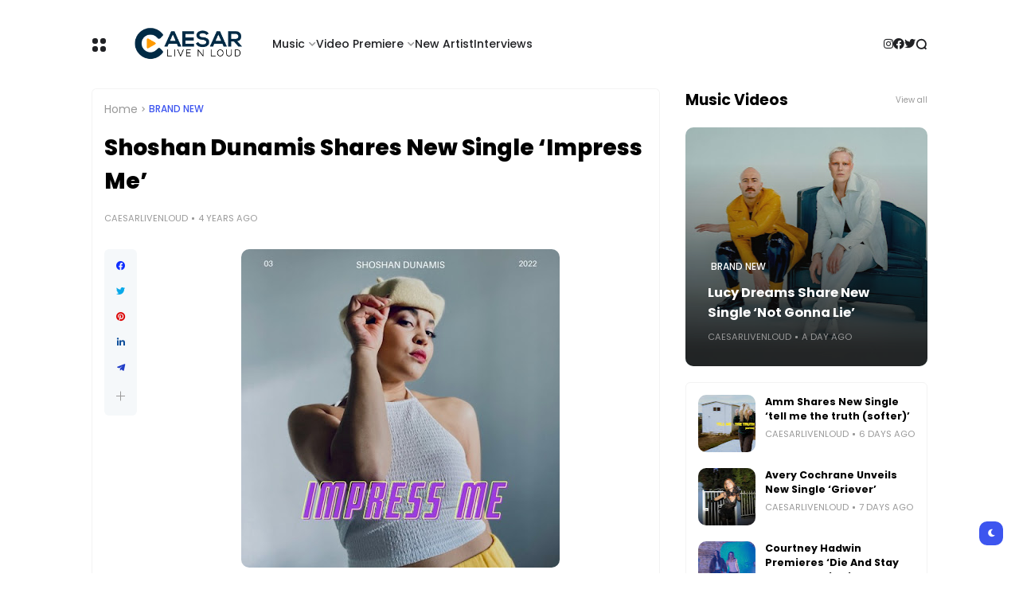

--- FILE ---
content_type: text/html; charset=UTF-8
request_url: https://www.caesarlivenloud.com/b/stats?style=BLACK_TRANSPARENT&timeRange=ALL_TIME&token=APq4FmDH7Kjg82juPIHOM7TaXwZOxF4O-D-DEuIEZZwu2unL_xebUmN3oumczb9GekH1_JjrgMaQZv7Yyx3TiaPfKKzeTQpoMA
body_size: 46
content:
{"total":17300321,"sparklineOptions":{"backgroundColor":{"fillOpacity":0.1,"fill":"#000000"},"series":[{"areaOpacity":0.3,"color":"#202020"}]},"sparklineData":[[0,13],[1,15],[2,10],[3,16],[4,26],[5,33],[6,29],[7,23],[8,18],[9,20],[10,27],[11,33],[12,41],[13,37],[14,18],[15,17],[16,15],[17,19],[18,65],[19,36],[20,20],[21,100],[22,11],[23,9],[24,10],[25,12],[26,17],[27,46],[28,26],[29,26]],"nextTickMs":6509}

--- FILE ---
content_type: text/javascript;charset=UTF-8
request_url: https://whos.amung.us/pingjs/?k=mq77tvv44odv&t=Shoshan%20Dunamis%20Shares%20New%20Single%20%E2%80%98Impress%20Me%E2%80%99&c=u&x=https%3A%2F%2Fwww.caesarlivenloud.com%2F2022%2F03%2Fshoshan-dunamis-shares-new-single-impress-me.html&y=&a=-1&d=2.262&v=27&r=1932
body_size: -110
content:
WAU_r_u('45','mq77tvv44odv',-1);